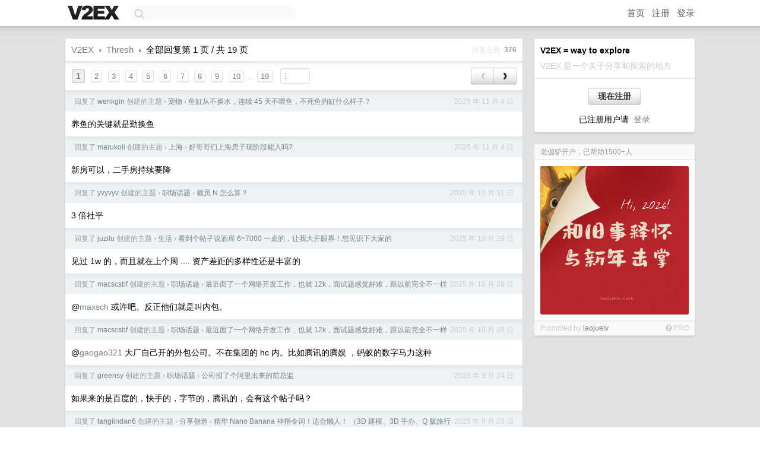

--- FILE ---
content_type: text/html; charset=UTF-8
request_url: https://v2ex.com/member/Thresh/replies
body_size: 7387
content:
<!DOCTYPE html>
<html lang="zh-CN">
<head>
    <meta name="Content-Type" content="text/html;charset=utf-8">
    <meta name="Referrer" content="unsafe-url">
    <meta content="True" name="HandheldFriendly">
    
    <meta name="theme-color" content="#ffffff">
    
    
    <meta name="apple-mobile-web-app-capable" content="yes" />
<meta name="mobile-web-app-capable" content="yes" />
<meta name="detectify-verification" content="d0264f228155c7a1f72c3d91c17ce8fb" />
<meta name="p:domain_verify" content="b87e3b55b409494aab88c1610b05a5f0"/>
<meta name="alexaVerifyID" content="OFc8dmwZo7ttU4UCnDh1rKDtLlY" />
<meta name="baidu-site-verification" content="D00WizvYyr" />
<meta name="msvalidate.01" content="D9B08FEA08E3DA402BF07ABAB61D77DE" />
<meta property="wb:webmaster" content="f2f4cb229bda06a4" />
<meta name="google-site-verification" content="LM_cJR94XJIqcYJeOCscGVMWdaRUvmyz6cVOqkFplaU" />
<meta name="wwads-cn-verify" content="c8ffe9a587b126f152ed3d89a146b445" />
<script type="text/javascript" src="https://cdn.wwads.cn/js/makemoney.js" async></script>
<script async src="https://pagead2.googlesyndication.com/pagead/js/adsbygoogle.js?client=ca-pub-5060390720525238"
     crossorigin="anonymous"></script>
    
    <title>V2EX › Thresh 的所有回复 › 第 1 页 / 共 19 页</title>
    <link rel="dns-prefetch" href="https://static.v2ex.com/" />
<link rel="dns-prefetch" href="https://cdn.v2ex.com/" />
<link rel="dns-prefetch" href="https://i.v2ex.co/" />
<link rel="dns-prefetch" href="https://www.google-analytics.com/" />    
    <style>
        body {
            min-width: 820px;
            font-family: "Helvetica Neue", "Luxi Sans", "Segoe UI", "Hiragino Sans GB", "Microsoft Yahei", sans-serif, "Apple Logo";
        }
    </style>
    <link rel="stylesheet" type="text/css" media="screen" href="/assets/c5cbeb747d47558e3043308a6db51d2046fbbcae-combo.css?t=1768773000">
    
    <script>
        const SITE_NIGHT = 0;
    </script>
    <link rel="stylesheet" href="/static/css/vendor/tomorrow.css?v=3c006808236080a5d98ba4e64b8f323f" type="text/css">
    
    <link rel="icon" sizes="192x192" href="/static/icon-192.png">
    <link rel="apple-touch-icon" sizes="180x180" href="/static/apple-touch-icon-180.png?v=91e795b8b5d9e2cbf2d886c3d4b7d63c">
    
    <link rel="shortcut icon" href="/static/favicon.ico" type="image/png">
    
    
    <link rel="manifest" href="/manifest.webmanifest">
    <script>
        const LANG = 'zhcn';
        const FEATURES = ['search', 'favorite-nodes-sort'];
    </script>
    <script src="/assets/e018fd2b900d7499242ac6e8286c94e0e0cc8e0d-combo.js?t=1768773000" defer></script>
    <meta name="description" content="">
    
    
    
<script type="text/javascript">
function format(tpl) {
    var index = 1, items = arguments;
    return (tpl || '').replace(/{(\w*)}/g, function(match, p1) {
        return items[index++] || p1 || match;
    });
}
function loadCSS(url, callback) {
    return $('<link type="text/css" rel="stylesheet"/>')
        .attr({ href: url })
        .on('load', callback)
        .appendTo(document.head);
}
function lazyGist(element) {
    var $btn = $(element);
    var $self = $(element).parent();
    var $link = $self.find('a');
    $btn.prop('disabled', 'disabled').text('Loading...');
    $.getJSON(format('{}.json?callback=?', $link.prop('href').replace($link.prop('hash'), '')))
        .done(function(data) {
            loadCSS(data.stylesheet, function() {
                $self.replaceWith(data.div);
                $('.gist .gist-file .gist-meta a').filter(function() { return this.href === $link.prop('href'); }).parents('.gist-file').siblings().remove();
            });
        })
        .fail(function() { $self.replaceWith($('<a>').attr('href', url).text(url)); });
}
</script>

    
</head>
<body>
    
    
    <div id="Top">
        <div class="content">
            <div class="site-nav">
                <a href="/" name="top" title="way to explore"><div id="Logo"></div></a>
                <div id="search-container">
                    <input id="search" type="text" maxlength="128" autocomplete="off" tabindex="1">
                    <div id="search-result" class="box"></div>
                </div>
                <div class="tools" >
                
                    <a href="/" class="top">首页</a>
                    <a href="/signup" class="top">注册</a>
                    <a href="/signin" class="top">登录</a>
                
                </div>
            </div>
        </div>
    </div>
    
    <div id="Wrapper">
        <div class="content">
            
            <div id="Leftbar"></div>
            <div id="Rightbar">
                <div class="sep20"></div>
                
                    
                    <div class="box">
                        <div class="cell">
                            <strong>V2EX = way to explore</strong>
                            <div class="sep5"></div>
                            <span class="fade">V2EX 是一个关于分享和探索的地方</span>
                        </div>
                        <div class="inner">
                            <div class="sep5"></div>
                            <div align="center"><a href="/signup" class="super normal button">现在注册</a>
                            <div class="sep5"></div>
                            <div class="sep10"></div>
                            已注册用户请 &nbsp;<a href="/signin">登录</a></div>
                        </div>
                    </div>
                    
                    
                    
                    
                    <div class="sep20"></div>
                    <div class="box" id="pro-campaign-container">
    <!-- Campaign content will be loaded here -->
</div>

<script>
document.addEventListener('DOMContentLoaded', function() {
    // Function to escape HTML entities
    function escapeHtml(text) {
        if (!text) return '';
        var div = document.createElement('div');
        div.textContent = text;
        return div.innerHTML;
    }

    // Function to render campaign based on display format
    function renderCampaign(campaign) {
        let html = '';
        let displayFormat = campaign.display_format || 'text-only';
        let title = escapeHtml(campaign.title);
        let description = escapeHtml(campaign.description);
        let callToAction = escapeHtml(campaign.call_to_action);
        let link = escapeHtml(campaign.link);

        // Check if required image URL is available for the display format, fallback to text-only if not
        if (displayFormat === 'small-with-description' && !campaign.img_small_url) {
            displayFormat = 'text-only';
        } else if (displayFormat === 'banner-only' && !campaign.img_banner_url) {
            displayFormat = 'text-only';
        } else if ((displayFormat === 'big-only' || displayFormat === 'big-with-description' || displayFormat === 'big-with-title-description-button') && !campaign.img_big_url) {
            displayFormat = 'text-only';
        }

        html = `<div class="pro-unit-title">${title}</div>`;
        switch(displayFormat) {
            case 'text-only':
                html += `
                    <div class="pro-unit">
                    <div class="pro-unit-description flex-one-row gap10">
                        <div onclick="window.open('${link}', '_blank')">${description}</div>
                        <div><a href="${link}" class="pro-unit-go" target="_blank">›</a>
                        </div>
                    </div>
                    </div>
                `;
                break;

            case 'small-with-description':
                html += `<div class="pro-unit flex-one-row">
                    ${campaign.img_small_cid ? `<div class="pro-unit-small-image">
                        <a href="${link}" target="_blank"><img src="${campaign.img_small_url}" class="pro-unit-img" style="max-width: 130px; max-height: 100px;" /></a>
                    </div>` : ''}
                    <div onclick="window.open('${link}', '_blank')" class="pro-unit-description">${description}</div>
                </div>`;
                break;

            case 'banner-only':
                html += `<div class="cell"><a href="${link}" target="_blank"><img src="${campaign.img_banner_url}" class="pro-unit-img" style="max-width: 250px; max-height: 60px; display: block; vertical-align: bottom;" /></a></div>`;
                break;

            case 'big-only':
                html += `<div class="cell"><a href="${link}" target="_blank"><img src="${campaign.img_big_url}" class="pro-unit-img" style="max-width: 500px; max-height: 500px; width: 100%; display: block; vertical-align: bottom;" /></a></div>`;
                break;

            case 'big-with-description':
                html += `<div class="inner" style="padding-bottom: 0px;"><a href="${link}" target="_blank"><img src="${campaign.img_big_url}" class="pro-unit-img" style="max-width: 500px; max-height: 500px; width: 100%; display: block; vertical-align: bottom;" /></a></div>`;
                html += `<div class="pro-unit-description flex-one-row gap10">
                    <div onclick="window.open('${link}', '_blank')">${description}</div>
                    <div><a href="${link}" class="pro-unit-go" target="_blank">›</a></div></div>`;
                break;

            case 'big-with-title-description-button':
                html += `<div class="inner" style="padding-bottom: 0px;"><a href="${link}" target="_blank"><img src="${campaign.img_big_url}" class="pro-unit-img" style="max-width: 500px; max-height: 500px; width: 100%; display: block; vertical-align: bottom;" /></a></div>`;
                html += `<div class="pro-unit-description">
                    <div style="text-align: center" onclick="window.open('${link}', '_blank')">${description}</div>
                    </div>`;
                html += `<div class="pro-unit-cta-container"><a href="${link}" target="_blank" class="pro-unit-cta">${callToAction}</a></div>`;
                break;

            default:
                html += `
                    <div class="pro-unit-description flex-one-row gap10">
                        <div onclick="window.open('${link}', '_blank')">${description}</div>
                        <div><a href="${link}" class="pro-unit-go" target="_blank">›</a></div>
                    </div>
                `;
        }

        html += `<div class="pro-unit-from flex-one-row gap10">
        <div>Promoted by <a href="/member/${campaign.member.username}" target="_blank">${campaign.member.username}</a></div>
        <div><a href="/pro/about" target="_blank" class="fade"><i class="fa fa-question-circle fade"></i> <span style="font-size: 12px; color: var(--color-fade)">PRO</span></a></div>
        </div>`

        return html;
    }

    // Load campaign from emitter
    var xhr = new XMLHttpRequest();
    xhr.open('GET', '/pro/emitter', true);
    xhr.setRequestHeader('Content-Type', 'application/json');

    xhr.onreadystatechange = function() {
        if (xhr.readyState === 4) {
            if (xhr.status === 200) {
                try {
                    var campaign = JSON.parse(xhr.responseText);
                    if (campaign && campaign.id) {
                        var html = renderCampaign(campaign);
                        document.getElementById('pro-campaign-container').innerHTML = html;
                    } else {
                        // No campaign to display, hide the container
                        document.getElementById('pro-campaign-container').style.display = 'none';
                    }
                } catch (e) {
                    // Parse error, hide the container
                    document.getElementById('pro-campaign-container').style.display = 'none';
                    console.log('Error parsing campaign data: ' + e.message);
                }
            } else {
                // HTTP error, hide the container
                document.getElementById('pro-campaign-container').style.display = 'none';
                console.log('Error loading campaign: HTTP ' + xhr.status);
            }
        }
    };

    xhr.send();
});
</script>
                    <div class="sep20"></div>
                    
                    
                    
                
            </div>
            <div id="Main">
                <div class="sep20"></div>
                <div class="box">
    <div class="header"><a href="/">V2EX</a> <span class="chevron">&nbsp;›&nbsp;</span> <a href="/member/Thresh">Thresh</a> <span class="chevron">&nbsp;›&nbsp;</span> 全部回复第 1 页 / 共 19 页<div class="fr f12"><span class="snow">回复总数&nbsp;</span> <strong class="gray">376</strong></div></div>
    
<div class="cell ps_container">
    <table cellpadding="0" cellspacing="0" border="0" width="100%">
        <tr>
            <td width="92%" align="left"><a href="?p=1" class="page_current">1</a> &nbsp;<a href="?p=2" class="page_normal">2</a> &nbsp;<a href="?p=3" class="page_normal">3</a> &nbsp;<a href="?p=4" class="page_normal">4</a> &nbsp;<a href="?p=5" class="page_normal">5</a> &nbsp;<a href="?p=6" class="page_normal">6</a> &nbsp;<a href="?p=7" class="page_normal">7</a> &nbsp;<a href="?p=8" class="page_normal">8</a> &nbsp;<a href="?p=9" class="page_normal">9</a> &nbsp;<a href="?p=10" class="page_normal">10</a><span class="fade"> ... </span><a href="?p=19" class="page_normal">19</a> &nbsp; <input type="number" class="page_input" autocomplete="off" value="1" min="1" max="19"  onkeydown = "if (event.keyCode == 13)
                    location.href = '?p=' + this.value" /></td>
            <td width="8%" align="right">
                <table cellpadding="0" cellspacing="0" border="0" width="100%">
                    <tr>
                        <td width="50%" align="center" class="super normal button disable_now" style="display: table-cell; border-right: none; border-top-right-radius: 0px; border-bottom-right-radius: 0px;"  >❮</td>
                        <td width="50%" align="center" class="super normal_page_right button" style="display: table-cell; border-top-left-radius: 0px; border-bottom-left-radius: 0px;" onclick="location.href='?p=2';" onmouseover="$(this).addClass('hover_now');" onmousedown="$(this).addClass('active_now');" onmouseleave="$(this).removeClass('hover_now'); $(this).removeClass('active_now');" title="下一页" >❯</td>
                    </tr>
                </table>
            </td>
        </tr>
    </table>
</div>

    
    <div class="dock_area">
        <table cellpadding="0" cellspacing="0" border="0" width="100%">
            <tr>
                <td style="padding: 10px 15px 8px 15px; font-size: 12px; text-align: left;"><div class="fr"><span class="fade">2025 年 11 月 4 日</span></div><span class="gray">回复了 <a href="/member/wenkgin">wenkgin</a> 创建的主题 <span class="chevron">›</span> <a href="/go/pet">宠物</a> <span class="chevron">›</span> <a href="/t/1170247#reply31">鱼缸从不换水，连续 45 天不喂鱼，不死鱼的缸什么样子？</a></span></td>
            </tr>
        </table>
    </div>
    <div class="inner">
        <div class="reply_content">养鱼的关键就是勤换鱼</div>
        
    </div>
    
    <div class="dock_area">
        <table cellpadding="0" cellspacing="0" border="0" width="100%">
            <tr>
                <td style="padding: 10px 15px 8px 15px; font-size: 12px; text-align: left;"><div class="fr"><span class="fade">2025 年 11 月 4 日</span></div><span class="gray">回复了 <a href="/member/marukoli">marukoli</a> 创建的主题 <span class="chevron">›</span> <a href="/go/shanghai">上海</a> <span class="chevron">›</span> <a href="/t/1170406#reply121">好哥哥们上海房子现阶段能入吗?</a></span></td>
            </tr>
        </table>
    </div>
    <div class="inner">
        <div class="reply_content">新房可以，二手房持续要降</div>
        
    </div>
    
    <div class="dock_area">
        <table cellpadding="0" cellspacing="0" border="0" width="100%">
            <tr>
                <td style="padding: 10px 15px 8px 15px; font-size: 12px; text-align: left;"><div class="fr"><span class="fade">2025 年 10 月 31 日</span></div><span class="gray">回复了 <a href="/member/yvyvyv">yvyvyv</a> 创建的主题 <span class="chevron">›</span> <a href="/go/career">职场话题</a> <span class="chevron">›</span> <a href="/t/1169723#reply20">裁员 N 怎么算？</a></span></td>
            </tr>
        </table>
    </div>
    <div class="inner">
        <div class="reply_content">3 倍社平</div>
        
    </div>
    
    <div class="dock_area">
        <table cellpadding="0" cellspacing="0" border="0" width="100%">
            <tr>
                <td style="padding: 10px 15px 8px 15px; font-size: 12px; text-align: left;"><div class="fr"><span class="fade">2025 年 10 月 29 日</span></div><span class="gray">回复了 <a href="/member/juzilu">juzilu</a> 创建的主题 <span class="chevron">›</span> <a href="/go/life">生活</a> <span class="chevron">›</span> <a href="/t/1168928#reply149">看到个帖子说酒席 6~7000 一桌的，让我大开眼界！想见识下大家的</a></span></td>
            </tr>
        </table>
    </div>
    <div class="inner">
        <div class="reply_content">见过 1w 的，而且就在上个周 .... 资产差距的多样性还是丰富的</div>
        
    </div>
    
    <div class="dock_area">
        <table cellpadding="0" cellspacing="0" border="0" width="100%">
            <tr>
                <td style="padding: 10px 15px 8px 15px; font-size: 12px; text-align: left;"><div class="fr"><span class="fade">2025 年 10 月 28 日</span></div><span class="gray">回复了 <a href="/member/macscsbf">macscsbf</a> 创建的主题 <span class="chevron">›</span> <a href="/go/career">职场话题</a> <span class="chevron">›</span> <a href="/t/1168822#reply40">最近面了一个网络开发工作，也就 12k，面试题感觉好难，跟以前完全不一样</a></span></td>
            </tr>
        </table>
    </div>
    <div class="inner">
        <div class="reply_content">@<a target="_blank" href="/member/maxsch" rel="nofollow noopener">maxsch</a> 或许吧。反正他们就是叫内包。</div>
        
    </div>
    
    <div class="dock_area">
        <table cellpadding="0" cellspacing="0" border="0" width="100%">
            <tr>
                <td style="padding: 10px 15px 8px 15px; font-size: 12px; text-align: left;"><div class="fr"><span class="fade">2025 年 10 月 28 日</span></div><span class="gray">回复了 <a href="/member/macscsbf">macscsbf</a> 创建的主题 <span class="chevron">›</span> <a href="/go/career">职场话题</a> <span class="chevron">›</span> <a href="/t/1168822#reply40">最近面了一个网络开发工作，也就 12k，面试题感觉好难，跟以前完全不一样</a></span></td>
            </tr>
        </table>
    </div>
    <div class="inner">
        <div class="reply_content">@<a target="_blank" href="/member/gaogao321" rel="nofollow noopener">gaogao321</a> 大厂自己开的外包公司。不在集团的 hc 内。比如腾讯的腾娱 ，蚂蚁的数字马力这种</div>
        
    </div>
    
    <div class="dock_area">
        <table cellpadding="0" cellspacing="0" border="0" width="100%">
            <tr>
                <td style="padding: 10px 15px 8px 15px; font-size: 12px; text-align: left;"><div class="fr"><span class="fade">2025 年 9 月 24 日</span></div><span class="gray">回复了 <a href="/member/greensy">greensy</a> 创建的主题 <span class="chevron">›</span> <a href="/go/career">职场话题</a> <span class="chevron">›</span> <a href="/t/1161464#reply79">公司招了个阿里出来的前总监</a></span></td>
            </tr>
        </table>
    </div>
    <div class="inner">
        <div class="reply_content">如果来的是百度的，快手的，字节的，腾讯的，会有这个帖子吗？</div>
        
    </div>
    
    <div class="dock_area">
        <table cellpadding="0" cellspacing="0" border="0" width="100%">
            <tr>
                <td style="padding: 10px 15px 8px 15px; font-size: 12px; text-align: left;"><div class="fr"><span class="fade">2025 年 9 月 23 日</span></div><span class="gray">回复了 <a href="/member/tanglindan6">tanglindan6</a> 创建的主题 <span class="chevron">›</span> <a href="/go/create">分享创造</a> <span class="chevron">›</span> <a href="/t/1160568#reply29">精华 Nano Banana 神指令词！适合懒人！ （3D 建模、3D 手办、Q 版旅行地图...）</a></span></td>
            </tr>
        </table>
    </div>
    <div class="inner">
        <div class="reply_content">牛</div>
        
    </div>
    
    <div class="dock_area">
        <table cellpadding="0" cellspacing="0" border="0" width="100%">
            <tr>
                <td style="padding: 10px 15px 8px 15px; font-size: 12px; text-align: left;"><div class="fr"><span class="fade">2025 年 9 月 17 日</span></div><span class="gray">回复了 <a href="/member/yuebuqun">yuebuqun</a> 创建的主题 <span class="chevron">›</span> <a href="/go/life">生活</a> <span class="chevron">›</span> <a href="/t/1159851#reply56">你们现在每天能做到 7 小时睡眠吗</a></span></td>
            </tr>
        </table>
    </div>
    <div class="inner">
        <div class="reply_content">4-5 个小时每天</div>
        
    </div>
    
    <div class="dock_area">
        <table cellpadding="0" cellspacing="0" border="0" width="100%">
            <tr>
                <td style="padding: 10px 15px 8px 15px; font-size: 12px; text-align: left;"><div class="fr"><span class="fade">2025 年 8 月 21 日</span></div><span class="gray">回复了 <a href="/member/wx497657341">wx497657341</a> 创建的主题 <span class="chevron">›</span> <a href="/go/career">职场话题</a> <span class="chevron">›</span> <a href="/t/1153954#reply129">大吵一架，开发跟测试真的是水火不容的吗？</a></span></td>
            </tr>
        </table>
    </div>
    <div class="inner">
        <div class="reply_content">@<a target="_blank" href="/member/bbao" rel="nofollow noopener">bbao</a> 哈哈哈 是吧？</div>
        
    </div>
    
    <div class="dock_area">
        <table cellpadding="0" cellspacing="0" border="0" width="100%">
            <tr>
                <td style="padding: 10px 15px 8px 15px; font-size: 12px; text-align: left;"><div class="fr"><span class="fade">2025 年 8 月 21 日</span></div><span class="gray">回复了 <a href="/member/wx497657341">wx497657341</a> 创建的主题 <span class="chevron">›</span> <a href="/go/career">职场话题</a> <span class="chevron">›</span> <a href="/t/1153954#reply129">大吵一架，开发跟测试真的是水火不容的吗？</a></span></td>
            </tr>
        </table>
    </div>
    <div class="inner">
        <div class="reply_content">如果确实是你描述的，连 prd 都没吃透就提了个 bug ，QA 的问题。 <br /> --- 14 年 qa tl</div>
        
    </div>
    
    <div class="dock_area">
        <table cellpadding="0" cellspacing="0" border="0" width="100%">
            <tr>
                <td style="padding: 10px 15px 8px 15px; font-size: 12px; text-align: left;"><div class="fr"><span class="fade">2025 年 6 月 29 日</span></div><span class="gray">回复了 <a href="/member/Stephen7zz">Stephen7zz</a> 创建的主题 <span class="chevron">›</span> <a href="/go/share">分享发现</a> <span class="chevron">›</span> <a href="/t/1141740#reply96">7 年小烟枪戒烟有感</a></span></td>
            </tr>
        </table>
    </div>
    <div class="inner">
        <div class="reply_content">只在工作中抽烟，当社交工具，喊同事抽烟聊天。一周一包，下班自己就不抽了。</div>
        
    </div>
    
    <div class="dock_area">
        <table cellpadding="0" cellspacing="0" border="0" width="100%">
            <tr>
                <td style="padding: 10px 15px 8px 15px; font-size: 12px; text-align: left;"><div class="fr"><span class="fade">2025 年 6 月 16 日</span></div><span class="gray">回复了 <a href="/member/wanniwa">wanniwa</a> 创建的主题 <span class="chevron">›</span> <a href="/go/programmer">程序员</a> <span class="chevron">›</span> <a href="/t/1138936#reply5">为什么我用 mbp 的 cursor 开发 Java 直接差点把电脑报废</a></span></td>
            </tr>
        </table>
    </div>
    <div class="inner">
        <div class="reply_content">jdk 是 x86 的？</div>
        
    </div>
    
    <div class="dock_area">
        <table cellpadding="0" cellspacing="0" border="0" width="100%">
            <tr>
                <td style="padding: 10px 15px 8px 15px; font-size: 12px; text-align: left;"><div class="fr"><span class="fade">2025 年 6 月 12 日</span></div><span class="gray">回复了 <a href="/member/duole">duole</a> 创建的主题 <span class="chevron">›</span> <a href="/go/career">职场话题</a> <span class="chevron">›</span> <a href="/t/1137642#reply92">感觉自己废了。</a></span></td>
            </tr>
        </table>
    </div>
    <div class="inner">
        <div class="reply_content">30 亩地.....好棒，完全可以回家种地啊。</div>
        
    </div>
    
    <div class="dock_area">
        <table cellpadding="0" cellspacing="0" border="0" width="100%">
            <tr>
                <td style="padding: 10px 15px 8px 15px; font-size: 12px; text-align: left;"><div class="fr"><span class="fade">2025 年 6 月 5 日</span></div><span class="gray">回复了 <a href="/member/csfreshman">csfreshman</a> 创建的主题 <span class="chevron">›</span> <a href="/go/share">分享发现</a> <span class="chevron">›</span> <a href="/t/1136655#reply30">离谱!联通私自变更用户套餐</a></span></td>
            </tr>
        </table>
    </div>
    <div class="inner">
        <div class="reply_content">移动也是。 我是发现每个月的资费多了。 后来打过来我就说不需要。</div>
        
    </div>
    
    <div class="dock_area">
        <table cellpadding="0" cellspacing="0" border="0" width="100%">
            <tr>
                <td style="padding: 10px 15px 8px 15px; font-size: 12px; text-align: left;"><div class="fr"><span class="fade">2025 年 4 月 18 日</span></div><span class="gray">回复了 <a href="/member/arongpm">arongpm</a> 创建的主题 <span class="chevron">›</span> <a href="/go/chengdu">成都</a> <span class="chevron">›</span> <a href="/t/1125817#reply141">北漂十年，定居成都了</a></span></td>
            </tr>
        </table>
    </div>
    <div class="inner">
        <div class="reply_content">山东人在成都待了 14 年，今年离开了成都去了上海。 因为小孩上学和工作这两个原因，没有其他原因。</div>
        
    </div>
    
    <div class="dock_area">
        <table cellpadding="0" cellspacing="0" border="0" width="100%">
            <tr>
                <td style="padding: 10px 15px 8px 15px; font-size: 12px; text-align: left;"><div class="fr"><span class="fade">2024 年 12 月 29 日</span></div><span class="gray">回复了 <a href="/member/hello267015">hello267015</a> 创建的主题 <span class="chevron">›</span> <a href="/go/career">职场话题</a> <span class="chevron">›</span> <a href="/t/1100724#reply98">太 TM 卷啦， 部门平均工时已经接近 11 小时</a></span></td>
            </tr>
        </table>
    </div>
    <div class="inner">
        <div class="reply_content">我们团队的平均工时已经 12 个小时了。 不夸张啊，团队有人平均工时 13 的...</div>
        
    </div>
    
    <div class="dock_area">
        <table cellpadding="0" cellspacing="0" border="0" width="100%">
            <tr>
                <td style="padding: 10px 15px 8px 15px; font-size: 12px; text-align: left;"><div class="fr"><span class="fade">2024 年 11 月 27 日</span></div><span class="gray">回复了 <a href="/member/zxlBen">zxlBen</a> 创建的主题 <span class="chevron">›</span> <a href="/go/iphone">iPhone</a> <span class="chevron">›</span> <a href="/t/1092995#reply49">iPhone13P 换电池是去官方换还是第三方</a></span></td>
            </tr>
        </table>
    </div>
    <div class="cell">
        <div class="reply_content">@<a target="_blank" href="/member/kuniiiii" rel="nofollow noopener">kuniiiii</a> 换官方的电池一定会升级到最新系统吗？ 有巨魔，不想升...</div>
        
    </div>
    
    
<div class="cell ps_container">
    <table cellpadding="0" cellspacing="0" border="0" width="100%">
        <tr>
            <td width="92%" align="left"><a href="?p=1" class="page_current">1</a> &nbsp;<a href="?p=2" class="page_normal">2</a> &nbsp;<a href="?p=3" class="page_normal">3</a> &nbsp;<a href="?p=4" class="page_normal">4</a> &nbsp;<a href="?p=5" class="page_normal">5</a> &nbsp;<a href="?p=6" class="page_normal">6</a> &nbsp;<a href="?p=7" class="page_normal">7</a> &nbsp;<a href="?p=8" class="page_normal">8</a> &nbsp;<a href="?p=9" class="page_normal">9</a> &nbsp;<a href="?p=10" class="page_normal">10</a><span class="fade"> ... </span><a href="?p=19" class="page_normal">19</a> &nbsp; <input type="number" class="page_input" autocomplete="off" value="1" min="1" max="19"  onkeydown = "if (event.keyCode == 13)
                    location.href = '?p=' + this.value" /></td>
            <td width="8%" align="right">
                <table cellpadding="0" cellspacing="0" border="0" width="100%">
                    <tr>
                        <td width="50%" align="center" class="super normal button disable_now" style="display: table-cell; border-right: none; border-top-right-radius: 0px; border-bottom-right-radius: 0px;"  >❮</td>
                        <td width="50%" align="center" class="super normal_page_right button" style="display: table-cell; border-top-left-radius: 0px; border-bottom-left-radius: 0px;" onclick="location.href='?p=2';" onmouseover="$(this).addClass('hover_now');" onmousedown="$(this).addClass('active_now');" onmouseleave="$(this).removeClass('hover_now'); $(this).removeClass('active_now');" title="下一页" >❯</td>
                    </tr>
                </table>
            </td>
        </tr>
    </table>
</div>

</div>

            </div>
            
            
        </div>
        <div class="c"></div>
        <div class="sep20"></div>
    </div>
    <div id="Bottom">
        <div class="content">
            <div class="inner">
                <div class="sep10"></div>
                    <div class="fr">
                        <a href="https://www.digitalocean.com/?refcode=1b51f1a7651d" target="_blank"><div id="DigitalOcean"></div></a>
                    </div>
                    <strong><a href="/about" class="dark" target="_self">关于</a> &nbsp; <span class="snow">·</span> &nbsp; <a href="/help" class="dark" target="_self">帮助文档</a> &nbsp; <span class="snow">·</span> &nbsp; <a href="/pro/about" class="dark" target="_self">自助推广系统</a> &nbsp; <span class="snow">·</span> &nbsp; <a href="https://blog.v2ex.com/" class="dark" target="_blank">博客</a> &nbsp; <span class="snow">·</span> &nbsp; <a href="/help/api" class="dark" target="_self">API</a> &nbsp; <span class="snow">·</span> &nbsp; <a href="/faq" class="dark" target="_self">FAQ</a> &nbsp; <span class="snow">·</span> &nbsp; <a href="/solana" class="dark" target="_self">Solana</a> &nbsp; <span class="snow">·</span> &nbsp; 847 人在线</strong> &nbsp; <span class="fade">最高记录 6679</span> &nbsp; <span class="snow">·</span> &nbsp; <a href="/select/language" class="f11"><img src="/static/img/language.png?v=6a5cfa731dc71a3769f6daace6784739" width="16" align="absmiddle" id="ico-select-language" /> &nbsp; Select Language</a>
                    <div class="sep20"></div>
                    创意工作者们的社区
                    <div class="sep5"></div>
                    World is powered by solitude
                    <div class="sep20"></div>
                    <span class="small fade">VERSION: 3.9.8.5 · 37ms · <a href="/worldclock#utc">UTC 21:57</a> · <a href="/worldclock#pvg">PVG 05:57</a> · <a href="/worldclock#lax">LAX 13:57</a> · <a href="/worldclock#jfk">JFK 16:57</a><br />♥ Do have faith in what you're doing.</span>
                <div class="sep10"></div>
            </div>
        </div>
    </div>

    

    

    
    <script src="/b/i/eRQBMgkszwMXw_487VV0_wYRuLnoNw9JaosC5d9dQLzd1k9azySj-RuL7vMFqEp17RaiEcTGGxw4WS1LWCl_yUKVIijjUk57FXY-GG1gJuLsbpV_VEAl-n-wrZMnewdew39vzuzRDeY9KGNtSp1olpVNWaJDC7r-jNp8qlIwVws="></script>
    

    
    <script>
      (function(i,s,o,g,r,a,m){i['GoogleAnalyticsObject']=r;i[r]=i[r]||function(){
      (i[r].q=i[r].q||[]).push(arguments)},i[r].l=1*new Date();a=s.createElement(o),
      m=s.getElementsByTagName(o)[0];a.async=1;a.src=g;m.parentNode.insertBefore(a,m)
      })(window,document,'script','//www.google-analytics.com/analytics.js','ga');

      ga('create', 'UA-11940834-2', 'v2ex.com');
      ga('send', 'pageview');
      

    </script>
    

    
<button class="scroll-top" data-scroll="up" type="button"><span>❯<span></button>
</body>
</html>

--- FILE ---
content_type: text/html; charset=UTF-8
request_url: https://v2ex.com/pro/emitter
body_size: 66
content:
{"img_big_cid": "QmVsrCqfg9ecvRHU7CRDCVPDKRDFTnxn3Wy4vGZhGwa5VW", "description": "\u6700\u4f4e\u4e070.7\u514d\u4e94\uff0c\u4e24\u878d2.6%\uff0c\u5df2\u5e2e\u52a9\u5343\u4eba\uff0c\u65e0\u5dee\u8bc4\uff01", "weight": 366000, "title": "\u8001\u5014\u9a74\u5f00\u6237\uff0c\u5df2\u5e2e\u52a91500+\u4eba", "img_big_url": "https://cid.v2ex.pro/ipfs/QmVsrCqfg9ecvRHU7CRDCVPDKRDFTnxn3Wy4vGZhGwa5VW", "img_banner_cid": "", "img_small_url": null, "reviewed": 1768286178, "member": {"username": "laojuelv", "id": 367256}, "img_small_cid": "", "img_banner_url": null, "call_to_action": "GO\uff01", "link": "https://v2ex.com/t/1185096", "last_modified": 1768283310, "created": 1759760835, "active": 1768283310, "display_format": "big-only", "id": 129}

--- FILE ---
content_type: text/html; charset=utf-8
request_url: https://www.google.com/recaptcha/api2/aframe
body_size: 267
content:
<!DOCTYPE HTML><html><head><meta http-equiv="content-type" content="text/html; charset=UTF-8"></head><body><script nonce="fKNGNXdsaDgvq9OddD5wbg">/** Anti-fraud and anti-abuse applications only. See google.com/recaptcha */ try{var clients={'sodar':'https://pagead2.googlesyndication.com/pagead/sodar?'};window.addEventListener("message",function(a){try{if(a.source===window.parent){var b=JSON.parse(a.data);var c=clients[b['id']];if(c){var d=document.createElement('img');d.src=c+b['params']+'&rc='+(localStorage.getItem("rc::a")?sessionStorage.getItem("rc::b"):"");window.document.body.appendChild(d);sessionStorage.setItem("rc::e",parseInt(sessionStorage.getItem("rc::e")||0)+1);localStorage.setItem("rc::h",'1768773456849');}}}catch(b){}});window.parent.postMessage("_grecaptcha_ready", "*");}catch(b){}</script></body></html>